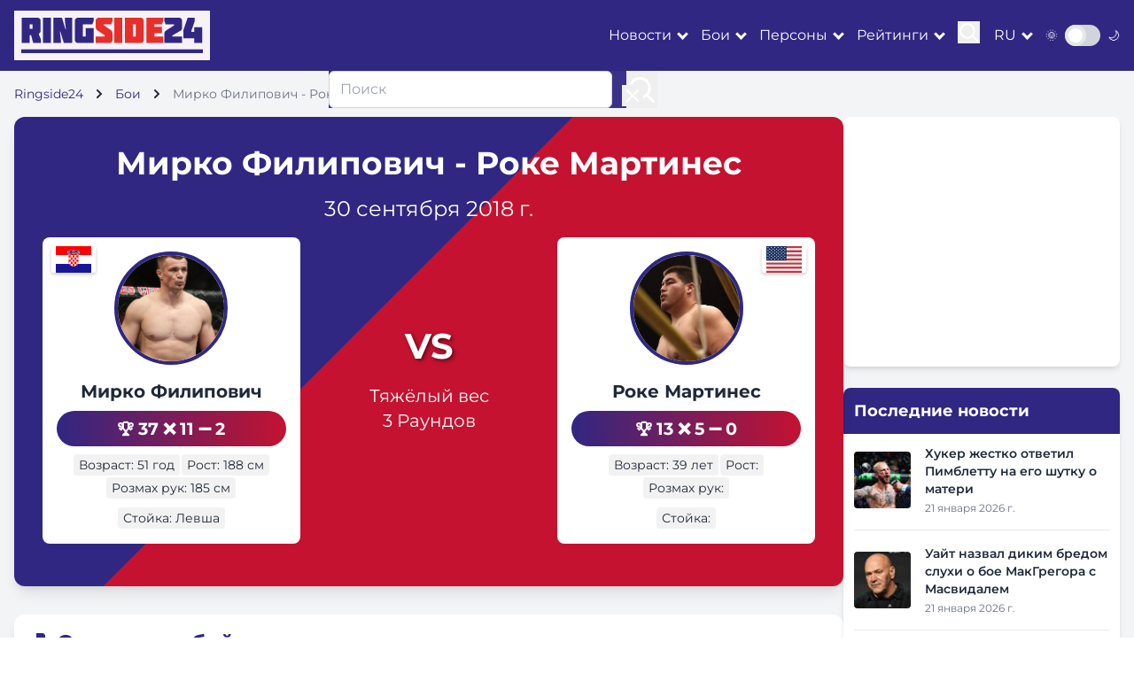

--- FILE ---
content_type: text/html; charset=utf-8
request_url: https://ringside24.com/ru/bout/8187/
body_size: 11390
content:
<!DOCTYPE html>
<html lang="ru">
	<head>
		<meta charset="utf-8" />
		<meta name="viewport" content="width=device-width, initial-scale=1" />
		<meta http-equiv="X-UA-Compatible" content="IE=edge" />
		<meta name="robots" content="max-snippet:-1, max-image-preview:large" />

		<title>
		Филипович - Мартинес – 30.09.18, результаты боя, обзор боя, видео, фото, запись онлайн трансляции &ndash; RingSide24
		</title>

		
		
			<meta name="description" content="Бой Мирко Филипович vs. Роке Мартинес: результаты боя, последние новости и аналитика. Смотреть видео боя, лучшие фото и видео." />
		

		<meta name="google-site-verification" content="0rFezepOBiw95ZUB3nJ4S2ZPFGexOsU-4s-PPyqmW8o" />
		<meta name="google-site-verification" content="O8ukmYJ2V2HzuQaSKN4M4t8ia8jGlzsFx9PRYeeUb8c" />
		<meta name="google-site-verification" content="msqUS24NlArHrSYdxmNXVXfTZQQWAExPsiqWrt2-rBE" />

		<meta name="theme-color" content="#302782" />
		<meta name="apple-mobile-web-app-title" content="RingSide24.com" />
		<meta name="application-name" content="RingSide24.com" />
		<meta name="apple-mobile-web-app-capable" content="yes" />
		<meta name="mobile-web-app-capable" content="yes" />
		<meta name="apple-touch-fullscreen" content="yes" />

		

		
	
			<link rel="dns-prefetch" href="//cdnjs.cloudflare.com" />
			<link rel="dns-prefetch" href="//fonts.googleapis.com" />
			<link rel="dns-prefetch" href="//mm.magnet.kiev.ua" />
			
				
					<link rel="dns-prefetch" href="//www.googletagservices.com" />
					<link rel="dns-prefetch" href="//securepubads.g.doubleclick.net" />
					<link rel="dns-prefetch" href="//pagead2.googlesyndication.com" />
				
				
					<link rel="dns-prefetch" href="//inv-nets.admixer.net" />
					<link rel="dns-prefetch" href="//cdn.admixer.net" />
				
			
			
				<link rel="preload" as="style" href="/static/CACHE/css/be944adbaa5d.css" />
			
			<link rel="preload" as="style" href="https://cdnjs.cloudflare.com/ajax/libs/font-awesome/5.15.3/css/all.min.css" />
		
	<link rel="preload" as="style" href="https://unpkg.com/boxicons@2.1.4/css/boxicons.min.css" />


		
	<meta property="og:title" content="Мирко Филипович - Роке Мартинес" />
	<meta property="og:type" content="article" />
	<meta property="og:url" content="https://ringside24.com/ru/bout/8187/" />
	
		<meta property="og:site_name" content="RingSide24 на русском" />
	
	
		<link rel="alternate" hreflang="ru" href="https://ringside24.com/ru/bout/8187/" />
	
		<link rel="alternate" hreflang="en" href="https://ringside24.com/en/bout/8187/" />
	
		<link rel="alternate" hreflang="de" href="https://ringside24.com/de/bout/8187/" />
	
		<link rel="alternate" hreflang="uk" href="https://ringside24.com/uk/bout/8187/" />
	


		
			<script type="application/ld+json">
			{
				"@context": "https://schema.org",
				"@type": "WebSite",
				"name": "RingSide24",
				"url": "https://ringside24.com/ru/",
				"potentialAction": {
					"@type": "SearchAction",
					"target": "https://ringside24.com/ru/search/?q={search_term_string}",
					"query-input": "required name=search_term_string"
				}
			}
			</script>
		

		<link rel="shortcut icon" href="/favicon.ico" />
		<link rel="canonical" href="https://ringside24.com/ru/bout/8187/" />

		
		<link rel="stylesheet" href="/static/CACHE/css/be944adbaa5d.css" type="text/css" media="all" />
		

		
	
			<link rel="stylesheet" href="https://cdnjs.cloudflare.com/ajax/libs/font-awesome/5.15.3/css/all.min.css" />
		
	<link rel="stylesheet" href="https://unpkg.com/boxicons@2.1.4/css/boxicons.min.css" />


		
			
				<rs-script data-js="loadlater" data-src="https://www.googletagservices.com/tag/js/gpt.js"></rs-script>
				<script>
					var googletag = googletag || {};
					googletag.cmd = googletag.cmd || [];
					
					googletag.cmd.push(function() {
						googletag.pubads().set('videoAdStartMuted', true);
						googletag.pubads().collapseEmptyDivs(true);
						googletag.pubads().enableSingleRequest();
						
						googletag.enableServices();
					});
				</script>
			
		

		
			
				
					<rs-script data-js="loadlater">
						(function() {
							var w = window,
								d = document,
								protocol =/https/i.test(w.location.protocol) ? 'https:' : 'https:',
								aml = typeof admixerML !== 'undefined' ? admixerML : { };
							aml.fn = aml.fn || [];
							aml.invPath = aml.invPath || (protocol + '//inv-nets.admixer.net/');
							aml.cdnPath = aml.cdnPath || (protocol + '//cdn.admixer.net/');
							if( !w.admixerML || w.admixerMLFirst )
							{
								var lodash = document.createElement('script');
								lodash.id = 'amlScript';
								lodash.async = true;
								lodash.src = aml.cdnPath + 'scripts3/loader2.js';
								var node = d.getElementsByTagName('script')[0];
								node.parentNode.insertBefore(lodash, node);
								w.admixerML = aml;
							}
						})();
					</rs-script>
					<script>
						if( typeof admixerML === 'undefined' ) {
							var admixerMLFirst = true;
						}
						var admixerML = admixerML || {};
						admixerML.fn = admixerML.fn || [];
					</script>
				
			
		

		
		

	</head>
	<body>
	<div id="wrapper" class="bg-gray-100 dark:bg-gray-900 text-gray-800 dark:text-gray-200">

		

<header class="bg-ringside-blue text-white sticky top-0 z-50">
	<nav class="container px-1 sm:px-4">
		<div class="flex items-center justify-between py-3">
			<a href="/ru/" class="logo p-2 inline-block"><img src="/static/img/ringside_logo.png" alt="Ringside24" width="205" height="40" /></a>

			<div class="flex items-center space-x-4">
				<div class="hidden lg:flex items-center space-x-4">

						<div class="dropdown" data-js="dropdown">
							<a href="#" class="hover:text-ringside-red transition-duration-300">Новости</a>
							<ul class="bg-ringside-blue">
								<li><a href="/ru/news/boxing/" class="hover:text-ringside-red transition-duration-300 p-2 border-b border-gray-200 dark:border-gray-700 block">Новости бокса</a></li>
								<li><a href="/ru/news/mma/" class="hover:text-ringside-red transition-duration-300 p-2 border-b border-gray-200 dark:border-gray-700 block">Новости MMA</a></li>
								<li><a href="/ru/news/kickboxing/" class="hover:text-ringside-red transition-duration-300 p-2 border-b border-gray-200 dark:border-gray-700 block">Новости кикбоксинга</a></li>
							</ul>
						</div>
						<div class="dropdown" data-js="dropdown">
							<a href="#" class="hover:text-ringside-red transition-duration-300">Бои</a>
							<ul class="bg-ringside-blue">
								<li><a href="/ru/boxing-schedule/" class="hover:text-ringside-red transition-duration-300 p-2 border-b border-gray-200 dark:border-gray-700 block">Расписание бокса</a></li>
								<li><a href="/ru/boxing-results/" class="hover:text-ringside-red transition-duration-300 p-2 border-b border-gray-200 dark:border-gray-700 block">Результаты бокса</a></li>
								<li><a href="/ru/mma-schedule/" class="hover:text-ringside-red transition-duration-300 p-2 border-b border-gray-200 dark:border-gray-700 block">Расписание ММА</a></li>
								<li><a href="/ru/mma-results/" class="hover:text-ringside-red transition-duration-300 p-2 border-b border-gray-200 dark:border-gray-700 block">Результаты ММА</a></li>
							</ul>
						</div>
						<div class="dropdown" data-js="dropdown">
							<a href="#" class="hover:text-ringside-red transition-duration-300">Персоны</a>
							<ul class="bg-ringside-blue">
								<li><a href="/ru/persons/boxers/" class="hover:text-ringside-red transition-duration-300 p-2 border-b border-gray-200 dark:border-gray-700 block">Боксеры</a></li>
								<li><a href="/ru/persons/mma-fighters/" class="hover:text-ringside-red transition-duration-300 p-2 border-b border-gray-200 dark:border-gray-700 block">Бойцы MMA</a></li>
							</ul>
						</div>
						<div class="dropdown" data-js="dropdown">
							<a href="#" class="hover:text-ringside-red transition-duration-300">Рейтинги</a>
							<ul class="bg-ringside-blue">
								<li><a href="/ru/boxing-rankings/" class="hover:text-ringside-red transition-duration-300 p-2 border-b border-gray-200 dark:border-gray-700 block">Рейтинги бокса</a></li>
								<li><span class="transition-duration-300 p-2 border-b border-gray-200 dark:border-gray-700 block">По организации</span></li>
								<li class="pl-6"><a href="/ru/boxing-rankings/wbc/" class="hover:text-ringside-red transition-duration-300 p-2 border-b border-gray-200 dark:border-gray-700 block">WBC</a></li>
								<li class="pl-6"><a href="/ru/boxing-rankings/wba/" class="hover:text-ringside-red transition-duration-300 p-2 border-b border-gray-200 dark:border-gray-700 block">WBA</a></li>
								<li class="pl-6"><a href="/ru/boxing-rankings/wbo/" class="hover:text-ringside-red transition-duration-300 p-2 border-b border-gray-200 dark:border-gray-700 block">WBO</a></li>
								<li class="pl-6"><a href="/ru/boxing-rankings/ibf/" class="hover:text-ringside-red transition-duration-300 p-2 border-b border-gray-200 dark:border-gray-700 block">IBF</a></li>
							</ul>
						</div>

					<div>
						<button class="focus:outline-none" data-js="search">
							<svg id="icon-search" width="25" height="25" viewBox="0 0 24 24" fill="none" xmlns="http://www.w3.org/2000/svg">
								<path d="M15.7955 15.8111L21 21M18 10.5C18 14.6421 14.6421 18 10.5 18C6.35786 18 3 14.6421 3 10.5C3 6.35786 6.35786 3 10.5 3C14.6421 3 18 6.35786 18 10.5Z" stroke="#ffffff" stroke-width="2" stroke-linecap="round" stroke-linejoin="round"/>
							</svg>
						</button>
					</div>
				</div>

				<div class="flex items-center">
					<div class="dropdown" data-js="dropdown">
						<a href="/ru/" class="hover:text-ringside-red transition-duration-300 uppercase">ru</a>
						<ul class="bg-ringside-blue">
							
								
								<li><a href="/de/bout/8187/" class="hover:text-ringside-red transition-duration-300 p-2 border-b border-gray-200 dark:border-gray-700 block">Немецкий</a></li>
								
							
								
								<li><a href="/en/bout/8187/" class="hover:text-ringside-red transition-duration-300 p-2 border-b border-gray-200 dark:border-gray-700 block">Английский</a></li>
								
							
								
								<li><a href="/uk/bout/8187/" class="hover:text-ringside-red transition-duration-300 p-2 border-b border-gray-200 dark:border-gray-700 block">Украинский</a></li>
								
							
						</ul>
					</div>
				</div>

				<div class="flex items-center">
					<span class="mr-2 text-sm">🌞</span>
					<div class="relative inline-block w-10 mr-2 align-middle select-none transition duration-200 ease-in">
						<input type="checkbox" name="toggle" id="theme-toggle" class="toggle-checkbox absolute block w-6 h-6 rounded-full bg-white border-4 appearance-none cursor-pointer" data-js="theme-toggle" />
						<label for="theme-toggle" class="toggle-label block overflow-hidden h-6 rounded-full bg-gray-300 cursor-pointer"></label>
					</div>
					<span class="text-sm">🌙</span>
				</div>

                    <button class="lg:hidden focus:outline-none" data-js="mobile-menu">
                        <div class="icon-bar-wr">
                            <span class="icon-bar mb-1 block w-6 h-1 bg-white"></span>
                            <span class="icon-bar mb-1 block w-6 h-1 bg-white"></span>
                            <span class="icon-bar block w-6 h-1 bg-white"></span>
                        </div>
                    </button>
			</div>

		</div>
	</nav>
</header>

<div id="mobile-menu" class="fixed inset-0 bg-ringside-blue bg-opacity-95 z-50 transform translate-x-full transition-transform duration-300 ease-in-out lg:hidden">
	<div class="flex flex-col h-full justify-center items-center">
		<button class="absolute top-4 right-4 text-white">
                <svg class="w-6 h-6" fill="none" stroke="currentColor" viewBox="0 0 24 24" xmlns="http://www.w3.org/2000/svg">
                    <path stroke-linecap="round" stroke-linejoin="round" stroke-width="2" d="M6 18L18 6M6 6l12 12"></path>
                </svg>
		</button>
		<div class="accordion" data-js="accordion">

				<div>
					<a href="/ru/news/boxing/" class="text-white text-xl py-2 hover:text-ringside-red">Новости</a>
					<ul class="hidden ml-2 py-2">
						<li><a href="/ru/news/boxing/" class="text-white text-xl py-2 hover:text-ringside-red">Новости бокса</a></li>
						<li><a href="/ru/news/mma/" class="text-white text-xl py-2 hover:text-ringside-red">Новости MMA</a></li>
						<li><a href="/ru/news/kickboxing/" class="text-white text-xl py-2 hover:text-ringside-red">Новости кикбоксинга</a></li>
					</ul>
				</div>
				<div>
					<a href="/ru/boxing-schedule/" class="text-white text-xl py-2 hover:text-ringside-red">Бои</a>
					<ul class="hidden ml-2 py-2">
						<li><a href="/ru/boxing-schedule/" class="text-white text-xl py-2 hover:text-ringside-red">Расписание бокса</a></li>
						<li><a href="/ru/boxing-results/" class="text-white text-xl py-2 hover:text-ringside-red">Результаты бокса</a></li>
						<li><a href="/ru/mma-schedule/" class="text-white text-xl py-2 hover:text-ringside-red">Расписание ММА</a></li>
						<li><a href="/ru/mma-results/" class="text-white text-xl py-2 hover:text-ringside-red">Результаты ММА</a></li>
					</ul>
				</div>
				<div>
					<a href="/ru/persons/boxers/" class="text-white text-xl py-2 hover:text-ringside-red">Персоны</a>
					<ul class="hidden ml-2 py-2">
						<li><a href="/ru/persons/boxers/" class="text-white text-xl py-2 hover:text-ringside-red">Боксеры</a></li>
						<li><a href="/ru/persons/mma-fighters/" class="text-white text-xl py-2 hover:text-ringside-red">Бойцы MMA</a></li>
					</ul>
				</div>
				<div>
					<a href="/ru/boxing-rankings/" class="text-white text-xl py-2 hover:text-ringside-red">Рейтинги</a>
					<ul class="hidden ml-2 py-2">
						<li><a href="/ru/boxing-rankings/" class="text-white text-xl py-2 hover:text-ringside-red">Рейтинги бокса</a></li>
						<li><a href="/ru/boxing-rankings/wbc/" class="text-white text-xl py-2 hover:text-ringside-red">WBC</a></li>
						<li><a href="/ru/boxing-rankings/wba/" class="text-white text-xl py-2 hover:text-ringside-red">WBA</a></li>
						<li><a href="/ru/boxing-rankings/wbo/" class="text-white text-xl py-2 hover:text-ringside-red">WBO</a></li>
						<li><a href="/ru/boxing-rankings/ibf/" class="text-white text-xl py-2 hover:text-ringside-red">IBF</a></li>
					</ul>
				</div>

		</div>
	</div>
</div>

<div id="search-menu" class="fixed inset-0 bg-ringside-blue bg-opacity-95 z-50 transform translate-x-full transition-transform duration-300 ease-in-out hidden lg:block">
	<div class="flex flex-col h-full justify-center items-center">
		<button class="absolute top-4 right-4 text-white">
                <svg class="w-6 h-6" fill="none" stroke="currentColor" viewBox="0 0 24 24" xmlns="http://www.w3.org/2000/svg">
                    <path stroke-linecap="round" stroke-linejoin="round" stroke-width="2" d="M6 18L18 6M6 6l12 12"></path>
                </svg>
		</button>
		<form action="/ru/search/" method="get" class="flex">
			<input type="text" name="q" value="" placeholder="Поиск" class="w-80 px-3 py-2 border border-gray-300 rounded-md focus:outline-none focus:ring-2 focus:ring-ringside-blue" />
			<button type="submit" class="ml-4 focus:outline-none">
				<svg width="35" height="35" viewBox="0 0 24 24" fill="none" xmlns="http://www.w3.org/2000/svg">
					<path d="M15.7955 15.8111L21 21M18 10.5C18 14.6421 14.6421 18 10.5 18C6.35786 18 3 14.6421 3 10.5C3 6.35786 6.35786 3 10.5 3C14.6421 3 18 6.35786 18 10.5Z" stroke="#ffffff" stroke-width="2" stroke-linecap="round" stroke-linejoin="round"/>
				</svg>
			</button>
		</form>
	</div>
</div>

		
			



	
		

			


			


			

			


			


			


			


			


			


			
				
					<div id="ringside_branding">
						<script>
							(function () {
								googletag.cmd.push(function() {
									googletag.defineSlot('/146704994/ringside_branding', [1, 1], 'ringside_branding').addService(googletag.pubads());
									googletag.display('ringside_branding');
								});
							})();
						</script>
					</div>
				
			


		
	


	


		

		<main class="container py-4 px-1 sm:px-4">
			
	<nav class="text-sm mb-4">
		<ol class="list-none p-0 inline-flex" itemscope itemtype="https://schema.org/BreadcrumbList">
			<li class="flex items-center" itemprop="itemListElement" itemscope itemtype="https://schema.org/ListItem">
				<a href="/ru/" class="text-ringside-blue dark:text-ringside-red" itemprop="item"><span itemprop="name">Ringside24</span></a>
				<svg class="fill-current w-3 h-3 mx-3" xmlns="http://www.w3.org/2000/svg" viewBox="0 0 320 512"><path d="M285.476 272.971L91.132 467.314c-9.373 9.373-24.569 9.373-33.941 0l-22.667-22.667c-9.357-9.357-9.375-24.522-.04-33.901L188.505 256 34.484 101.255c-9.335-9.379-9.317-24.544.04-33.901l22.667-22.667c9.373-9.373 24.569-9.373 33.941 0L285.475 239.03c9.373 9.372 9.373 24.568.001 33.941z"/></svg>
				<meta itemprop="position" content="1" />
			</li>
			<li class="flex items-center" itemprop="itemListElement" itemscope itemtype="https://schema.org/ListItem">
				<a href="/ru/boxing-schedule/" class="text-ringside-blue dark:text-ringside-red" itemprop="item"><span itemprop="name">Бои</span></a>
				<svg class="fill-current w-3 h-3 mx-3" xmlns="http://www.w3.org/2000/svg" viewBox="0 0 320 512"><path d="M285.476 272.971L91.132 467.314c-9.373 9.373-24.569 9.373-33.941 0l-22.667-22.667c-9.357-9.357-9.375-24.522-.04-33.901L188.505 256 34.484 101.255c-9.335-9.379-9.317-24.544.04-33.901l22.667-22.667c9.373-9.373 24.569-9.373 33.941 0L285.475 239.03c9.373 9.372 9.373 24.568.001 33.941z"/></svg>
				<meta itemprop="position" content="2" />
			</li>
			<li class="text-gray-500">Мирко Филипович - Роке Мартинес</li>
		</ol>
	</nav>

			
			
				<section class="flex flex-col lg:flex-row gap-6">
					<div class="lg:w-3/4">
						
	<section class="bg-white dark:bg-gray-800 rounded-xl shadow-lg overflow-hidden mb-8 diagonal-split-background">
		<div class="p-4 sm:p-6 md:p-8 relative z-10 text-white">
			<div class="text-center mb-4">
				<h1 class="text-3xl sm:text-4xl font-bold mb-2 sm:mb-4">Мирко Филипович - Роке Мартинес</h1>

				

				<p class="text-xl sm:text-2xl mb-2 sm:mb-4">30 сентября 2018 г.</p>

				

				
			</div>

			<div class="flex flex-col md:flex-row justify-between items-center mb-4">
				<article class="fighter-card bg-white dark:bg-gray-700 text-gray-800 dark:text-white rounded-lg p-4 w-full md:w-1/3 relative mb-4 md:mb-0 hover:shadow-xl transition-all duration-300 transform hover:-translate-y-1">
					<div class="relative">
						
							<img src="/media/cache/34/f5/34f5d0639d460b25816a7852ca9dcc08.jpg" alt="Мирко Филипович" width="247" height="247" class="w-32 h-32 object-cover rounded-full mx-auto mb-4 border-4 border-ringside-blue" loading="lazy" />
						
					</div>
					<img src="/static/img/flags/hr.svg" alt="Хорватия" width="50" height="30" class="fighter-flag left" loading="lazy" />
					<h2 class="text-xl font-bold text-center mb-2"><a href="/ru/persons/mirko-filipovic/">Мирко Филипович</a></h2>
					<div class="record-pill text-center mb-2 small hover:scale-105 transition-transform">
						<span title="Wins">🏆 37</span>
						<span title="Losses">❌ 11</span>
						<span title="Draws">➖ 2</span>
					</div>
					<div class="flex flex-wrap justify-center gap-2 mb-2">
						<span class="stat-box text-sm bg-gray-100 dark:bg-gray-600 px-3 py-1 rounded-full hover:bg-ringside-blue hover:text-white transition-colors">Возраст: 51 год</span>
						<span class="stat-box text-sm bg-gray-100 dark:bg-gray-600 px-3 py-1 rounded-full hover:bg-ringside-blue hover:text-white transition-colors">Рост: 188 см</span>
						<span class="stat-box text-sm bg-gray-100 dark:bg-gray-600 px-3 py-1 rounded-full hover:bg-ringside-blue hover:text-white transition-colors">Розмах рук: 185 см</span>
					</div>
					<div class="flex justify-center">
						<span class="stat-box text-sm bg-gray-100 dark:bg-gray-600 px-3 py-1 rounded-full hover:bg-ringside-blue hover:text-white transition-colors">Стойка: Левша</span>
					</div>
				</article>
				<div class="text-center mb-4 md:mb-0">
					<div class="flex flex-col items-center justify-center">
						<span class="vs-sign mb-3">VS</span>
						<div class="flex flex-col items-center mb-4">
							
								<span class="text-lg sm:text-xl"><a href="/ru/mma-rankings/heavyweight-mma/">Тяжёлый вес</a></span>
							
							<span class="text-lg sm:text-xl">3 Раундов</span>
						</div>
						<div class="flex flex-col gap-5 mt-4 hidden md:flex">
							
							
						</div>
					</div>
				</div>
				<article class="fighter-card bg-white dark:bg-gray-700 text-gray-800 dark:text-white rounded-lg p-4 w-full md:w-1/3 relative mb-4 md:mb-0 hover:shadow-xl transition-all duration-300 transform hover:-translate-y-1">

					

					<div class="relative">
						
							<img src="/media/cache/1a/00/1a0089e086ea89b2a8d1378e983770e9.jpg" alt="Роке Мартинес" width="247" height="247" class="w-32 h-32 object-cover rounded-full mx-auto mb-4 border-4 border-ringside-blue dark:border-ringside-red" loading="lazy" />
						
					</div>
					<img src="/static/img/flags/us.svg" alt="Хорватия" width="50" height="30" class="fighter-flag right" loading="lazy" />
					<h2 class="text-xl font-bold text-center mb-2"><a href="/ru/persons/roque-martinez/">Роке Мартинес</a></h2>
					<div class="record-pill text-center mb-2 small hover:scale-105 transition-transform">
						<span title="Wins">🏆 13</span>
						<span title="Losses">❌ 5</span>
						<span title="Draws">➖ 0</span>
					</div>
					<div class="flex flex-wrap justify-center gap-2 mb-2">
						<span class="stat-box text-sm bg-gray-100 dark:bg-gray-600 px-3 py-1 rounded-full hover:bg-ringside-blue hover:text-white transition-colors">Возраст: 39 лет</span>
						<span class="stat-box text-sm bg-gray-100 dark:bg-gray-600 px-3 py-1 rounded-full hover:bg-ringside-blue hover:text-white transition-colors">Рост: </span>
						<span class="stat-box text-sm bg-gray-100 dark:bg-gray-600 px-3 py-1 rounded-full hover:bg-ringside-blue hover:text-white transition-colors">Розмах рук: </span>
					</div>
					<div class="flex justify-center">
						<span class="stat-box text-sm bg-gray-100 dark:bg-gray-600 px-3 py-1 rounded-full hover:bg-ringside-blue hover:text-white transition-colors">Стойка: </span>
					</div>
				</article>
				<!-- Mobile streaming buttons -->
				<div class="flex flex-col gap-5 mt-6 md:hidden">
					
					
				</div>
			</div>

		</div>
	</section>


	<section class="bg-white dark:bg-gray-800 rounded-xl shadow-lg p-4 mb-8">

		

		<div class="overflow-x-auto">
			<h2 class="text-2xl font-bold mb-4 flex items-center text-ringside-blue dark:text-ringside-red">
				<span class="mr-2">🥊</span>Сравнение бойцов
				
			</h2>
			<table class="w-full">
				<thead>
					<tr class="bg-gray-200 dark:bg-gray-700">
						<th class="p-3 text-left">Мирко Филипович</th>
						<th class="p-3 text-center font-bold">Статистика</th>
						<th class="p-3 text-right">Роке Мартинес</th>
					</tr>
				</thead>
				<tbody>
					<tr class="hover:bg-gray-50 dark:hover:bg-gray-600 transition-colors">
						<td class="p-3 text-left font-semibold text-green-600">37-2-11 (27 KO)</td>
						<td class="p-3 text-center font-bold">Рекорд</td>
						<td class="p-3 text-right font-semibold text-green-600">13-0-5 (5 KO)</td>
					</tr>
					<tr class="bg-gray-50 dark:bg-gray-700 hover:bg-gray-100 dark:hover:bg-gray-600 transition-colors">
						<td class="p-3 text-left">51 год</td>
						<td class="p-3 text-center font-bold">Возраст</td>
						<td class="p-3 text-right">39 лет</td>
					</tr>
					<tr class="hover:bg-gray-50 dark:hover:bg-gray-600 transition-colors">
						<td class="p-3 text-left">188 см</td>
						<td class="p-3 text-center font-bold">Рост</td>
						<td class="p-3 text-right"></td>
					</tr>
					<tr class="bg-gray-50 dark:bg-gray-700 hover:bg-gray-100 dark:hover:bg-gray-600 transition-colors">
						<td class="p-3 text-left">185 см</td>
						<td class="p-3 text-center font-bold">Розмах рук</td>
						<td class="p-3 text-right"></td>
					</tr>
					<tr class="hover:bg-gray-50 dark:hover:bg-gray-600 transition-colors">
						<td class="p-3 text-left">Левша</td>
						<td class="p-3 text-center font-bold">Стойка</td>
						<td class="p-3 text-right"></td>
					</tr>
					<tr class="bg-gray-50 dark:bg-gray-700 hover:bg-gray-100 dark:hover:bg-gray-600 transition-colors rounded-b-lg">
						<td class="p-3 text-left text-green-600">73%</td>
						<td class="p-3 text-center font-bold">Коэффициент нокаута</td>
						<td class="p-3 text-right text-green-600">38%</td>
					</tr>
				</tbody>
			</table>
		</div>

		<h3 class="text-xl font-bold mt-6 mb-3">Последние бои</h3>
		<div class="grid grid-cols-1 md:grid-cols-2 gap-4">
			<div>
				
					<h4 class="font-bold mb-2">Мирко Филипович</h4>
					<ul class="space-y-2">
						
							<li class="flex items-center">
								<span class="w-6 h-6 bg-green-500 rounded-full flex items-center justify-center text-white mr-2">W</span>
								<span>vs. Рой Нельсон (UD 3) - 2019</span>
							</li>
						
							<li class="flex items-center">
								<span class="w-6 h-6 bg-green-500 rounded-full flex items-center justify-center text-white mr-2">W</span>
								<span>vs. Цуеши Косака (TKO 1) - 2017</span>
							</li>
						
							<li class="flex items-center">
								<span class="w-6 h-6 bg-green-500 rounded-full flex items-center justify-center text-white mr-2">W</span>
								<span>vs. Кайдо Хёвельсон (KO 1) - 2016</span>
							</li>
						
							<li class="flex items-center">
								<span class="w-6 h-6 bg-green-500 rounded-full flex items-center justify-center text-white mr-2">W</span>
								<span>vs. Мухаммед Лаваль (KO 2) - 2016</span>
							</li>
						
					</ul>
				
			</div>
			<div>
				
			</div>
		</div>
	</section>


	<section class="bg-white dark:bg-gray-800 rounded-xl shadow-lg p-6 mb-8">
		<div class="flex flex-wrap justify-between items-center">
			<div class="w-full md:w-1/2 mb-4 md:mb-0">
				<h2 class="text-xl font-bold mb-2 flex items-center">
					<span class="mr-2">🏟️</span>
					Место проведения
				</h2>
				
				<p>Сайтама, Сайтама Супер Арена, Япония</p>
				<p class="text-sm text-gray-600 dark:text-gray-400 mt-2">30 сентября 2018 г.</p>
			</div>
			
		</div>
	</section>

	
		<section class="bg-white dark:bg-gray-800 rounded-xl shadow-lg p-6 mb-8">
			<div class="flex flex-wrap justify-between items-center">
				<div class="w-full">
					<h2 class="text-xl font-bold mb-2 flex items-center">
						<span class="mr-2">📹</span>
						Видео
					</h2>
						<iframe
							width="560"
							height="315"
							src="https://www.youtube.com/embed/Встреча была завершена в первом раунде из-за рассечения на лбу у Мартинеса."
							frameborder="0"
							allowfullscreen
							class="w-full aspect-video rounded-lg">
						</iframe>
				</div>
			</div>
		</section>
		


	

	

		<section class="bg-white dark:bg-gray-800 rounded-xl shadow-lg p-6 mb-8">
			

					
		<!-- Fan Predictions -->
		<div id="fan-prediction" class="mb-8 js-fan-predictions smt-12">
			<div>
				<div class="flex items-center justify-between mb-6">
					<h3 class="text-xl font-bold text-gray-800 dark:text-gray-200">Голосование за победителя</h3>
					<span class="bg-ringside-blue/10 dark:bg-ringside-blue/20 text-ringside-blue dark:text-ringside-gold px-4 py-1 rounded-full text-sm font-semibold">
						0 голосов
					</span>
				</div>
				<div class="mb-6">
					
					
					<!-- Mobile: Vertical stacked -->
					<div class="flex justify-between items-start mb-4 sm:hidden">
						<div class="text-center">
							
								
									<img src="/media/cache/00/7f/007f9d8fa237087a293b8689dd021dfe.jpg" alt="Мирко Филипович" width="43" height="48" class="w-16 h-16 rounded-full mx-auto mb-2 object-cover border-2 border-ringside-blue shadow-md" loading="lazy" />
								
							
							<p class="font-bold text-lg">Мирко</p>
							<p class="font-bold text-lg mb-1">Филипович</p>
							<p class="text-xl font-semibold text-green-500">0%</p>
						</div>
						<div class="flex flex-col items-center justify-center">
							<span class="text-2xl font-bold bg-clip-text text-transparent bg-gradient-to-r from-ringside-blue to-ringside-red">VS</span>
						</div>
						<div class="text-center">
							
								
									<img src="/media/cache/1f/ec/1fecb44dabebe6207c4c20c0c449ae36.jpg" alt="Роке Мартинес" width="48" height="48" class="w-16 h-16 rounded-full mx-auto mb-2 object-cover border-2 border-ringside-red shadow-md" loading="lazy" />
								
							
							<p class="font-bold text-lg">Роке</p>
							<p class="font-bold text-lg mb-1">Мартинес</p>
							<p class="text-xl font-semibold text-red-500">0%</p>
						</div>
					</div>
					<!-- Desktop: Horizontal row -->
					<div class="hidden sm:flex justify-between items-center mb-4">
						<div class="flex items-center space-x-3">
							
								
									<img src="/media/cache/00/7f/007f9d8fa237087a293b8689dd021dfe.jpg" alt="Мирко Филипович" width="43" height="48" class="w-12 h-12 rounded-full object-cover border-2 border-ringside-blue shadow-md" loading="lazy" />
								
							
							<div>
								<p class="font-bold">Мирко Филипович</p>
								<p class="text-lg font-semibold text-green-500">0%</p>
							</div>
						</div>
						<div class="flex items-center">
							<span class="text-2xl font-bold bg-clip-text text-transparent bg-gradient-to-r from-ringside-blue to-ringside-red">VS</span>
						</div>
						<div class="flex items-center space-x-3">
							<div class="text-right">
								<p class="font-bold">Роке Мартинес</p>
								<p class="text-lg font-semibold text-red-500">0%</p>
							</div>
							
								
									<img src="/media/cache/1f/ec/1fecb44dabebe6207c4c20c0c449ae36.jpg" alt="Роке Мартинес" width="48" height="48" class="w-12 h-12 rounded-full object-cover border-2 border-ringside-red shadow-md" loading="lazy" />
								
							
						</div>
					</div>
					<div class="relative">
						<div class="h-4 relative rounded-full overflow-hidden bg-gray-200 dark:bg-gray-600">
							<div class="h-full absolute left-0 bg-gradient-to-r from-green-500 to-green-400" style="width: 0%"></div>
							<div class="h-full absolute right-0 bg-gradient-to-l from-red-500 to-red-400" style="width: 0%"></div>
						</div>
					</div>
					
					
				</div>

				
			</div>
		</div>

		</section>

	
		<section class="bg-white dark:bg-gray-800 rounded-xl shadow-lg overflow-hidden mb-8">
			<div class="bg-gradient-to-r from-ringside-blue to-ringside-red p-4">
				<h2 class="text-3xl font-bold text-white">Показать весь кард</h2>
			</div>

			<div class="bg-white dark:bg-gray-800 divide-y divide-gray-200 dark:divide-gray-700">
				
					<!-- Main Event -->
					<div class="px-4 sm:px-6 py-4 sm:py-6 relative">
						<div class="absolute top-0 left-0 w-full h-full pointer-events-none"></div>
						<div class="absolute top-0 left-0 w-full h-1 bg-gradient-to-r from-ringside-gold to-transparent"></div>
						<div class="flex items-center justify-between space-x-2 sm:space-x-4">
							<div class="flex flex-col items-center w-1/3">
								<div class="relative mb-1">
									
										<img src="/media/cache/99/d0/99d0de1653dfde9f6786b44b70279b52.jpg" alt="Мирко Филипович" width="80" height="80" class="w-16 sm:w-20 h-16 sm:h-20 rounded-full object-cover" loading="lazy" />
									
										<img src="/static/img/flags/hr.svg" alt="Хорватия" width="24" height="24" class="absolute -bottom-1 -right-1 w-4 sm:w-6 h-4 sm:h-6 rounded-full border-2 border-white dark:border-gray-800" loading="lazy" />
								</div>
								<div class="text-center">
									<div class="text-base sm:text-xl font-bold leading-tight"><a href="/ru/persons/mirko-filipovic/">Мирко Филипович</a></div>
									<div class="text-xs sm:text-sm text-gray-600 dark:text-gray-400">37-2-11 (27 KO)</div>
								</div>
							</div>

							<div class="flex flex-col items-center justify-center w-1/3">
								<div class="text-xl sm:text-3xl font-bold text-ringside-red mb-1">VS</div>
								<div class="text-center hidden sm:block">
									
										<div class="text-sm"><a href="/ru/mma-rankings/heavyweight-mma/">Тяжёлый вес</a></div>
									
									<div class="text-sm">3 Раундов</div>
								</div>
							</div>

							<div class="flex flex-col items-center w-1/3">
								<div class="relative mb-1">
									
										<img src="/media/cache/70/72/70720903388a46a31f52f6b2c5b9d1c6.jpg" alt="Роке Мартинес" width="80" height="80" class="w-16 sm:w-20 h-16 sm:h-20 rounded-full object-cover" loading="lazy" />
									
									<img src="/static/img/flags/us.svg" alt="США" width="24" height="24" class="absolute -bottom-1 -right-1 w-4 sm:w-6 h-4 sm:h-6 rounded-full border-2 border-white dark:border-gray-800" loading="lazy" />
								</div>
								<div class="text-center">
									<div class="text-base sm:text-xl font-bold leading-tight"><a href="/ru/persons/roque-martinez/">Роке Мартинес</a></div>
									<div class="text-xs sm:text-sm text-gray-600 dark:text-gray-400">13-0-5 (5 KO)</div>
								</div>
							</div>
						</div>

						<div class="block sm:hidden text-center mt-2 text-xs text-gray-600 dark:text-gray-400">
							<span>Тяжёлый вес</span>
							<span class="mx-1">•</span>
							<span>3 Раундов</span>
						</div>

						<div class="relative mt-3">
							<a href="/ru/bout/8187/" class="block w-full text-center py-2 text-ringside-blue dark:text-ringside-gold hover:text-ringside-red dark:hover:text-white transition-colors duration-300">
								<span class="relative z-10 text-lg font-semibold">Информация о бое</span>
								<span class="absolute inset-0 bg-gradient-to-r from-transparent via-ringside-blue/10 dark:via-ringside-gold/10 to-transparent"></span>
							</a>
						</div>
					</div>
					<!-- Undercard Fights -->
					
				
			</div>
		</section>
	

	
		<section class="mt-12 bg-white dark:bg-gray-800 rounded-xl shadow-lg p-6">
			<h2 class="text-2xl font-bold mb-4 flex items-center">
				<span class="mr-2">📰</span> Последние новости
			</h2>
			<div class="grid grid-cols-1 md:grid-cols-2 lg:grid-cols-3 gap-4">
				


	
		<article class="relative flex items-start space-x-3 pb-4 mb-4 border-b border-gray-200 dark:border-gray-700 hover:bg-gray-50 dark:hover:bg-gray-700 transition-colors duration-200 rounded p-2 cursor-pointer group">
			
				<img src="/media/cache/6b/0f/6b0f8a105892bc1e8bfbef45313a51bb.jpg" alt="Мирко КроКоп досрочно победил Мартинеса (видео)" width="100" height="100" class="w-20 h-20 object-cover rounded flex-shrink-0" loading="lazy" />
			
			<div>
				
				<h3 class="font-semibold text-sm leading-snug mb-2">
					<a href="/ru/29289-mirko-krokop-dosrochno-pobedil-martinesa-video" class="false-link hover:text-ringside-red dark:hover:text-ringside-red line-clamp-3 group-hover:text-ringside-red">Мирко КроКоп досрочно победил Мартинеса (видео)</a>
				</h3>
				<p class="text-xs text-gray-500 dark:text-gray-400">30 сентября 2018 г.</p>
			</div>
		</article>
	

	
		<article class="relative flex items-start space-x-3 pb-4 mb-4 border-b border-gray-200 dark:border-gray-700 hover:bg-gray-50 dark:hover:bg-gray-700 transition-colors duration-200 rounded p-2 cursor-pointer group">
			
				<img src="/media/cache/a1/d9/a1d96288f20b61a76a7273d2d4e13c71.jpg" alt="Мирко КроКоп вернется 30 сентября" width="100" height="100" class="w-20 h-20 object-cover rounded flex-shrink-0" loading="lazy" />
			
			<div>
				
				<h3 class="font-semibold text-sm leading-snug mb-2">
					<a href="/ru/28593-mirko-krokop-vernetsya-30-sentyabrya" class="false-link hover:text-ringside-red dark:hover:text-ringside-red line-clamp-3 group-hover:text-ringside-red">Мирко КроКоп вернется 30 сентября</a>
				</h3>
				<p class="text-xs text-gray-500 dark:text-gray-400">25 августа 2018 г.</p>
			</div>
		</article>
	

			</div>
			<div class="text-center mt-6">
				<a href="/ru/news/mma/" class="bg-ringside-blue dark:bg-ringside-red text-white px-6 py-2 rounded-full inline-block hover:bg-ringside-red dark:hover:bg-ringside-blue transition duration-300">
					Новости MMA
				</a>
			</div>
		</section>
	


					</div>
					<aside class="lg:w-1/4">
						
							
								
									
										<div class="bg-white dark:bg-gray-800 rounded-lg shadow-md mb-6 p-4">
											



	
		

			


			
				<div style="min-height: 250px;" class="text-center">
				<div id="ringside_premium">
					<script>
						(function() {
							googletag.cmd.push(function() {
								var allboxing_premium = googletag.sizeMapping().addSize([1280, 700], [[300, 250], [300, 600], [336, 280]]).addSize([1, 1], [300, 250]).build();
								googletag.defineSlot('/146704994/ringside_premium', [[300, 250], [336, 280], [300, 600]], 'ringside_premium').defineSizeMapping(allboxing_premium).addService(googletag.pubads());
								googletag.display('ringside_premium');
							});
						})();
					</script>
				</div>
				</div>
			


			

			


			


			


			


			


			


			


		
	


	


										</div>
									
									<div id="sidebar-bookmakers" class="bookmakers-sidebar">
	
</div>
								
							
							
								<section class="bg-white dark:bg-gray-800 rounded-lg shadow-md mb-6">
									<h2 class="bg-ringside-blue text-white p-3 font-bold text-lg rounded-t-lg">
										Последние новости
									</h2>
									<div class="space-y-4 p-3">
										
											


	
		<article class="flex items-center space-x-4 pb-4 border-b border-gray-200 dark:border-gray-700">
			
				
					<img src="/media/cache/02/89/02890bec4623645ff5327b48406a428c.jpg" alt="Хукер жестко ответил Пимблетту на его шутку о матери" width="100"
						height="67" class="w-16 h-16 object-cover rounded" loading="lazy" />
				
			
			<div>
				<h3 class="font-semibold text-sm"><a href="/ru/news/mma/247549-huker-zhestko-otvetil-pimblettu-na-ego-shutku-o-materi" class="hover:text-ringside-blue dark:hover:text-ringside-red">Хукер жестко ответил Пимблетту на его шутку о матери</a></h3>
				<p class="text-xs text-gray-500 dark:text-gray-400 mt-1">21 января 2026 г.</p>
			</div>
		</article>
	

	
		<article class="flex items-center space-x-4 pb-4 border-b border-gray-200 dark:border-gray-700">
			
				
					<img src="/media/cache/62/9d/629daf2b4375e8456c4dddeb49509235.jpg" alt="Уайт назвал диким бредом слухи о бое МакГрегора с Масвидалем" width="100"
						height="55" class="w-16 h-16 object-cover rounded" loading="lazy" />
				
			
			<div>
				<h3 class="font-semibold text-sm"><a href="/ru/news/mma/247545-uajt-nazval-dikim-bredom-sluhi-o-boe-makgregora-s-masvidalem" class="hover:text-ringside-blue dark:hover:text-ringside-red">Уайт назвал диким бредом слухи о бое МакГрегора с Масвидалем</a></h3>
				<p class="text-xs text-gray-500 dark:text-gray-400 mt-1">21 января 2026 г.</p>
			</div>
		</article>
	

	
		<article class="flex items-center space-x-4 pb-4 border-b border-gray-200 dark:border-gray-700">
			
				
					<img src="/media/cache/54/70/5470f2d2e318b24921c074b87de692f6.jpg" alt="Царукян готов отдать все ради чемпионского пояса UFC" width="100"
						height="67" class="w-16 h-16 object-cover rounded" loading="lazy" />
				
			
			<div>
				<h3 class="font-semibold text-sm"><a href="/ru/news/mma/247541-carukyan-gotov-otdat-vse-radi-chempionskogo-poyasa-ufc" class="hover:text-ringside-blue dark:hover:text-ringside-red">Царукян готов отдать все ради чемпионского пояса UFC</a></h3>
				<p class="text-xs text-gray-500 dark:text-gray-400 mt-1">21 января 2026 г.</p>
			</div>
		</article>
	

	
		<article class="flex items-center space-x-4 pb-4 border-b border-gray-200 dark:border-gray-700">
			
				
					<img src="/media/cache/d3/4f/d34f3277fdb35da32b199686905d3c94.jpg" alt="Дю Плесси было скучно с Чимаевым в октагоне" width="100"
						height="67" class="w-16 h-16 object-cover rounded" loading="lazy" />
				
			
			<div>
				<h3 class="font-semibold text-sm"><a href="/ru/news/mma/247537-dyu-plessi-bylo-skuchno-s-chimaevym-v-oktagone" class="hover:text-ringside-blue dark:hover:text-ringside-red">Дю Плесси было скучно с Чимаевым в октагоне</a></h3>
				<p class="text-xs text-gray-500 dark:text-gray-400 mt-1">21 января 2026 г.</p>
			</div>
		</article>
	

	
		<article class="flex items-center space-x-4 pb-4 border-b border-gray-200 dark:border-gray-700">
			
				
					<img src="/media/cache/34/a8/34a86895626339c4d92e535a2d0239c7.jpg" alt="Нуньес не будет драться за временный пояс UFC" width="100"
						height="55" class="w-16 h-16 object-cover rounded" loading="lazy" />
				
			
			<div>
				<h3 class="font-semibold text-sm"><a href="/ru/news/mma/247533-nunes-ne-budet-dratsya-za-vremennyj-poyas-ufc" class="hover:text-ringside-blue dark:hover:text-ringside-red">Нуньес не будет драться за временный пояс UFC</a></h3>
				<p class="text-xs text-gray-500 dark:text-gray-400 mt-1">21 января 2026 г.</p>
			</div>
		</article>
	

	
		<article class="flex items-center space-x-4 pb-4 border-b border-gray-200 dark:border-gray-700">
			
				
					<img src="/media/cache/42/7d/427d9871c3e97ec397a73d7faf680987.jpg" alt="Пимблетт против Гэтжи: прогноз от Порье" width="100"
						height="54" class="w-16 h-16 object-cover rounded" loading="lazy" />
				
			
			<div>
				<h3 class="font-semibold text-sm"><a href="/ru/news/mma/247500-pimblett-protiv-getzhi-prognoz-ot-pore" class="hover:text-ringside-blue dark:hover:text-ringside-red">Пимблетт против Гэтжи: прогноз от Порье</a></h3>
				<p class="text-xs text-gray-500 dark:text-gray-400 mt-1">20 января 2026 г.</p>
			</div>
		</article>
	

	
		<article class="flex items-center space-x-4 pb-4 border-b border-gray-200 dark:border-gray-700">
			
				
					<img src="/media/cache/2f/1e/2f1e08db2df588ff33cc9bad74a92d2f.jpg" alt="Масвидаль назвал условие, при котором Волкановски станет величайшим в истории" width="100"
						height="55" class="w-16 h-16 object-cover rounded" loading="lazy" />
				
			
			<div>
				<h3 class="font-semibold text-sm"><a href="/ru/news/mma/247496-masvidal-nazval-uslovie-pri-kotorom-volkanovski-stanet-velichajshim-v-istorii" class="hover:text-ringside-blue dark:hover:text-ringside-red">Масвидаль назвал условие, при котором Волкановски станет величайшим в истории</a></h3>
				<p class="text-xs text-gray-500 dark:text-gray-400 mt-1">20 января 2026 г.</p>
			</div>
		</article>
	

	
		<article class="flex items-center space-x-4 pb-4 border-b border-gray-200 dark:border-gray-700">
			
				
					<img src="/media/cache/05/39/05398a62836243f37441697442328800.jpg" alt="Хабиб рассказал, когда начал постигать азы высшего уровня ММА" width="100"
						height="67" class="w-16 h-16 object-cover rounded" loading="lazy" />
				
			
			<div>
				<h3 class="font-semibold text-sm"><a href="/ru/news/mma/247492-habib-rasskazal-kogda-nachal-postigat-azy-vysshego-urovnya-mma" class="hover:text-ringside-blue dark:hover:text-ringside-red">Хабиб рассказал, когда начал постигать азы высшего уровня ММА</a></h3>
				<p class="text-xs text-gray-500 dark:text-gray-400 mt-1">20 января 2026 г.</p>
			</div>
		</article>
	

	
		<article class="flex items-center space-x-4 pb-4 border-b border-gray-200 dark:border-gray-700">
			
				
					<img src="/media/cache/c3/ef/c3ef80d4a6dbdb3fb70ab24ae4327c60.jpg" alt="Рогану тяжело смотреть женские бои" width="100"
						height="67" class="w-16 h-16 object-cover rounded" loading="lazy" />
				
			
			<div>
				<h3 class="font-semibold text-sm"><a href="/ru/news/mma/247488-roganu-tyazhelo-smotret-zhenskie-boi" class="hover:text-ringside-blue dark:hover:text-ringside-red">Рогану тяжело смотреть женские бои</a></h3>
				<p class="text-xs text-gray-500 dark:text-gray-400 mt-1">20 января 2026 г.</p>
			</div>
		</article>
	

	
		<article class="flex items-center space-x-4 pb-4 border-b border-gray-200 dark:border-gray-700">
			
				
					<img src="/media/cache/1f/5a/1f5a3ef6993ace0daa6ca754dcf844f9.jpg" alt="Пимблетт уверен, что легко выиграет у Гэтжи" width="100"
						height="55" class="w-16 h-16 object-cover rounded" loading="lazy" />
				
			
			<div>
				<h3 class="font-semibold text-sm"><a href="/ru/news/mma/247484-pimblett-uveren-chto-legko-vyigraet-u-getzhi" class="hover:text-ringside-blue dark:hover:text-ringside-red">Пимблетт уверен, что легко выиграет у Гэтжи</a></h3>
				<p class="text-xs text-gray-500 dark:text-gray-400 mt-1">20 января 2026 г.</p>
			</div>
		</article>
	

										
									</div>
								</section>
							
							
								
									<div class="bg-white dark:bg-gray-800 rounded-lg shadow-md mt-6 p-4 sticky top-22">
										



	
		

			


			


			

			


			


			


			


			
				<div id="ringside_scroll" class="text-center"></div>
				<script>
					(function () {
						googletag.cmd.push(function() {
							gptadslots_scroll = googletag.defineSlot('/146704994/ringside_scroll', [300, 600], 'ringside_scroll').addService(googletag.pubads());
							googletag.pubads().refresh([gptadslots_scroll]);
						});
					})();
				</script>
			


			


			


		
	


	


									</div>
								
							
						
					</aside>
				</section>
				
			
		</main>

		

<footer class="bg-ringside-blue text-white mt-12">
	<div class="container py-8 px-2 sm:px-4">
		<div class="grid grid-cols-1 md:grid-cols-5 gap-8">
			<div>
				<h3 class="font-bold text-lg mb-4">О сайте</h3>
				<ul class="space-y-2">
					<li><a href="/ru/about/">О сайте</a></li>
					<li><a href="/ru/contact/">Контакты</a></li>
					
						<li><a href="/ru/company/">Контактные данные</a></li>
						<li><a href="https://magnet.kiev.ua/ru/advertising/ringside24/" target="_blank" rel="noopener">Реклама на сайте</a></li>
					
					<li><a href="/ru/policy/">Политика конфиденциальности</a></li>
					<li><a href="https://magnet.kiev.ua/en/rules/" target="_blank" rel="nofollow">Условия использования</a></li>
				</ul>
			</div>
			<div>
				<h3 class="font-bold text-lg mb-4">Бокс</h3>
				<ul class="space-y-2">
					<li><a href="/ru/boxing-schedule/">Бокс: расписание боев</a></li>
					<li><a href="/ru/boxing-results/">Бокс: результаты боев</a></li>
					<li><a href="/ru/tags/world-boxing/">Мировой бокс</a></li>
					<li><a href="/ru/tags/womens-boxing/">Женский бокс</a></li>
					<li><a href="/ru/tags/ukrainian-boxing/">Украинский бокс</a></li>
					<li><a href="/ru/tags/olympic-boxing/">Олимпийский бокс</a></li>
				</ul>
			</div>
			<div>
				<h3 class="font-bold text-lg mb-4">MMA</h3>
				<ul class="space-y-2">
					<li><a href="/ru/mma-schedule/">ММА: расписание боев</a></li>
					<li><a href="/ru/mma-results/">ММА: результаты боев</a></li>
					<li><a href="/ru/tags/ufc/">UFC</a></li>
					<li><a href="/ru/tags/bellator/">Bellator</a></li>
					<li><a href="/ru/tags/bkfc/">BKFC</a></li>
					<li><a href="/ru/tags/one/">One Championship</a></li>
					<li><a href="/ru/tags/pfl/">PFL</a></li>
				</ul>
			</div>
			<div>
				<h3 class="font-bold text-lg mb-4">Кикбоксинг</h3>
				<ul class="space-y-2">
					<li><a href="/ru/tags/glory/">Glory</a></li>
				</ul>
			</div>
			<div>
				<h3 class="font-bold text-lg mb-4">
					
						Бойцы
					
				</h3>
				<ul class="space-y-2">
					
						
							<li><a href="/ru/persons/yaroslav-amosov/">Ярослав Амосов</a></li>
							<li><a href="/ru/persons/alexander-volkov/">Александр Волков</a></li>
							<li><a href="/ru/persons/petr-yan/">Пётр Ян</a></li>
							<li><a href="/ru/persons/khamzat-chimaev/">Хамзат Чимаев</a></li>
							<li><a href="/ru/persons/islam-makhachev/">Ислам Махачев</a></li>
							<li><a href="/ru/persons/fedor-emelianenko/">Фёдор Емельяненко</a></li>
							<li><a href="/ru/persons/sergey-pavlovich/">Сергей Павлович</a></li>
						
						
						
						
						
						
					
				</ul>
			</div>
		</div>
		<div class="mt-8 pt-8 border-t border-gray-700 text-center">
                <p>
				
					&copy; Ringside24.com, 2026. При полном или частичном использовании материалов ссылка на Ringside24.com обязательна.
				
			 </p>
			<div class="mt-4 flex justify-center space-x-4">
				
					<a href="https://twitter.com/ringside24" target="_blank" rel="nofollow" class="text-white hover:text-ringside-red"><i class="fab fa-twitter"></i></a>
					<a href="https://www.facebook.com/ringside24/" target="_blank" rel="nofollow" class="text-white hover:text-ringside-red"><i class="fab fa-facebook-f"></i></a>
				
				
			</div>
		</div>
	</div>
</footer>

		
	
			<script src="/static/js/ring/jquery-all.js?v=09122025"></script>
			<script src="/static/js/ring/core-scripts.js?v=09122025"></script>
			<script src="/static/js/ring/core.js?v=09122025"></script>
		
	<script src="/static/js/ring/bout.js"></script>


		
		

		
		

		<!-- Matomo -->
		<rs-script data-js="loadlater" data-wait="2500">
			var _paq = window._paq = window._paq || [];
			_paq.push(['trackPageView']);
			_paq.push(['enableLinkTracking']);
			(function() {
				var u="//mm.magnet.kiev.ua/";
				_paq.push(['setTrackerUrl', u+'matomo.php']);
				_paq.push(['setSiteId', '1']);
				var d=document, g=d.createElement('script'), s=d.getElementsByTagName('script')[0];
				g.async=true; g.src=u+'matomo.js'; s.parentNode.insertBefore(g,s);
			})();
		</rs-script>
		<!-- End Matomo -->

		
			<!-- Google tag (gtag.js) G4 -->
			<rs-script data-js="loadlater" data-wait="2500" data-src="https://www.googletagmanager.com/gtag/js?id=G-DPZJLB78XY"></rs-script>
			<rs-script data-js="loadlater" data-wait="2200">
				window.dataLayer = window.dataLayer || [];
				function gtag(){dataLayer.push(arguments);}
				gtag('js', new Date());
				gtag('config', 'G-DPZJLB78XY');
			</rs-script>
			<!-- End Google tag (gtag.js) G4 -->
		

		
			



	
		

			


			


			
				<div id="ringside_interstitial">
				<script>
					(function() {
						googletag.cmd.push(function() {
							var ringside_interstitial = googletag.defineOutOfPageSlot('/146704994/ringside_interstitial', googletag.enums.OutOfPageFormat.INTERSTITIAL);
							if( ringside_interstitial ) {
								ringside_interstitial.addService(googletag.pubads());
							}
						});
					})();
				</script>
				</div>
			

			


			


			


			


			


			


			


		
	


	


		

		
			



	
		

			


			


			

			
				
			


			


			


			


			


			


			


		
	


	


		

		<!-- LoadLater -->
		<script>function loadLater(){document.querySelectorAll('[data-js="loadlater"]').forEach((e=>{var t=e.dataset.wait||0,a=e.dataset.src||0,d=document.createElement("script");setTimeout((()=>{a?(d.src=a,d.async=!0,document.head.appendChild(d)):(d.innerHTML=e.innerHTML,e.after(d)),e.remove()}),t)}))}"loading"===document.readyState?document.addEventListener("DOMContentLoaded",loadLater):loadLater();</script>

	</div>
	</body>
</html>

--- FILE ---
content_type: text/html; charset=utf-8
request_url: https://www.google.com/recaptcha/api2/aframe
body_size: 265
content:
<!DOCTYPE HTML><html><head><meta http-equiv="content-type" content="text/html; charset=UTF-8"></head><body><script nonce="tMtojp14Lk9ir018NzQBZg">/** Anti-fraud and anti-abuse applications only. See google.com/recaptcha */ try{var clients={'sodar':'https://pagead2.googlesyndication.com/pagead/sodar?'};window.addEventListener("message",function(a){try{if(a.source===window.parent){var b=JSON.parse(a.data);var c=clients[b['id']];if(c){var d=document.createElement('img');d.src=c+b['params']+'&rc='+(localStorage.getItem("rc::a")?sessionStorage.getItem("rc::b"):"");window.document.body.appendChild(d);sessionStorage.setItem("rc::e",parseInt(sessionStorage.getItem("rc::e")||0)+1);localStorage.setItem("rc::h",'1769005268220');}}}catch(b){}});window.parent.postMessage("_grecaptcha_ready", "*");}catch(b){}</script></body></html>

--- FILE ---
content_type: text/css
request_url: https://ringside24.com/static/css/ring/colorbox.css?v=2
body_size: 1105
content:
/*
	Colorbox Core Style:
	The following CSS is consistent between example themes and should not be altered.
*/
#colorbox, #cboxOverlay, #cboxWrapper{position:absolute; top:0; left:0; z-index:9999; overflow:hidden; -webkit-transform: translate3d(0,0,0);}
#cboxWrapper {max-width:none;}
#cboxOverlay{position:fixed; width:100%; height:100%;}
#cboxMiddleLeft, #cboxBottomLeft{clear:left;}
#cboxContent{position:relative;}
#cboxLoadedContent{overflow:auto; -webkit-overflow-scrolling: touch;}
#cboxTitle{margin:0;}
#cboxLoadingOverlay, #cboxLoadingGraphic{position:absolute; top:0; left:0; width:100%; height:100%;}
#cboxPrevious, #cboxNext, #cboxClose, #cboxSlideshow{cursor:pointer;}
.cboxPhoto{float:left; margin:auto; border:0; display:block; max-width:none; -ms-interpolation-mode:bicubic;}
.cboxIframe{width:100%; height:100%; display:block; border:0; padding:0; margin:0;}
#colorbox, #cboxContent, #cboxLoadedContent{box-sizing:content-box; -moz-box-sizing:content-box; -webkit-box-sizing:content-box;}

/*
	User Style:
	Change the following styles to modify the appearance of Colorbox.  They are
	ordered & tabbed in a way that represents the nesting of the generated HTML.
*/
#cboxOverlay{background:#222; opacity: 0.9; filter: alpha(opacity = 90);}
#colorbox{background:#fff;box-shadow: 0 0 35px rgba(0,0,0,0.9);border: 1px solid #ccc;border-radius:5px;outline:0;}
#cboxContent{}
.cboxIframe{background:#fff;}
#cboxError{padding:50px;}
#cboxLoadedContent{padding:7px;}
#cboxTitle{position:absolute; top:-20px; left:0; color:#ccc;}
#cboxCurrent{position:absolute; top:-20px; right:0px; color:#ccc;}
#cboxLoadingGraphic{background:url('/static/img/ajax-loader-big.gif') no-repeat 50% 50%;}

/* these elements are buttons, and may need to have additional styles reset to avoid unwanted base styles */
#cboxPrevious, #cboxNext, #cboxSlideshow, #cboxClose {border:0; padding:0; margin:0; overflow:visible; width:auto; background:none; }

/* avoid outlines on :active (mouseclick), but preserve outlines on :focus (tabbed navigating) */
#cboxPrevious:active, #cboxNext:active, #cboxSlideshow:active, #cboxClose:active {outline:0;}

#cboxSlideshow{position:absolute; top:-20px; right:90px; color:#fff;}
#cboxPrevious, #cboxNext, #cboxClose {display:block; position:absolute;}

#cboxPrevious, #cboxNext{background:#fff; opacity:.55;}
#cboxPrevious:before, #cboxNext:before{content:'\0020'; width:0;	height:0;	padding:5px; display:inline-block; vertical-align:middle; border-style:solid; border-color: #555; border-width: 0 3px 3px 0; transform: rotate(135deg);}
#cboxNext:before{transform: rotate(-45deg);}
#cboxPrevious{padding: 10px 12px 11px 16px; top:50%; left:3px;}
#cboxPrevious:hover, #cboxNext:hover{opacity: 1;}
#cboxNext{padding: 10px 16px 11px 10px; top:50%; right:3px;}
#cboxClose{width:26px; height:26px; line-height:0; padding: 1px 5px 3px 5px; top:3px; right:3px; font-size:17px; font-weight:bold; color:#555; border:1px solid #ddd; border-radius: 5px;}
#cboxClose:hover{color:#ff0000;}

--- FILE ---
content_type: application/javascript; charset=utf-8
request_url: https://fundingchoicesmessages.google.com/f/AGSKWxXqsRD7EiVgtORyj6hpuIZLbL1eUS15gAix9vM2Kty-PRvjiZvYnq31EEJ9ZedB_6ASMjw_tdGWbcgX0VbADlIw7R3eo4HJ3XTJTsIGoSQJpko5KsqTPp5Yc9dsegpyw2pLJtupO_CVNXZk_7vdyKeYqk_n1W5IwVN3Gd7JCGMSEj-AsfD6XsZf6iST/__ads_targeting./ad_title_/sponsored_top./adnetwork_/popunder1.
body_size: -1290
content:
window['dba51d08-7692-4418-990c-ab89b1ddc4b1'] = true;